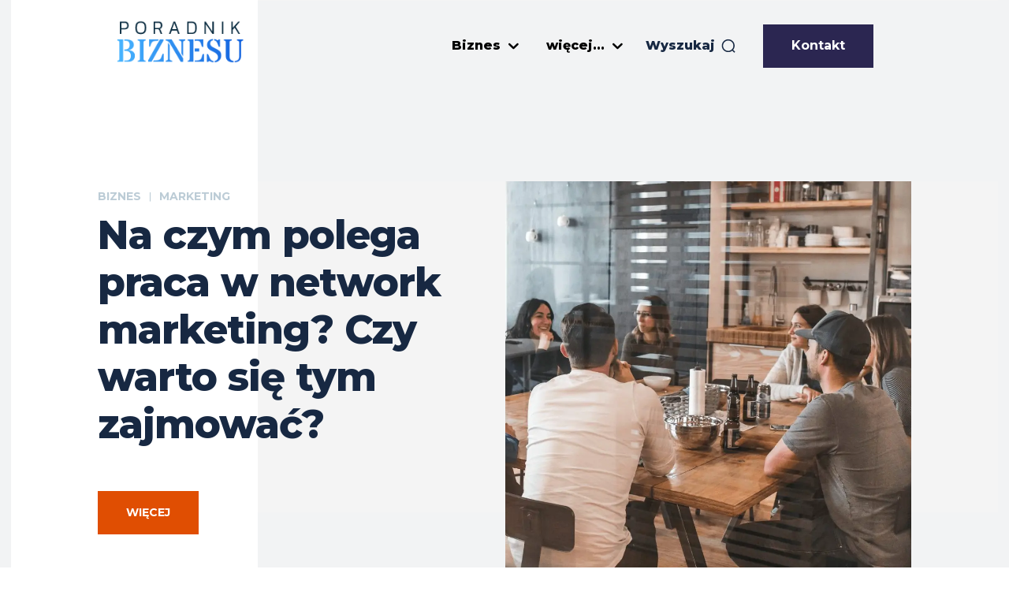

--- FILE ---
content_type: text/html; charset=UTF-8
request_url: https://poradnikbiznesu.pl/wp-admin/admin-ajax.php?td_theme_name=Newspaper&v=12.7.3
body_size: 15
content:
{"371127":7920}